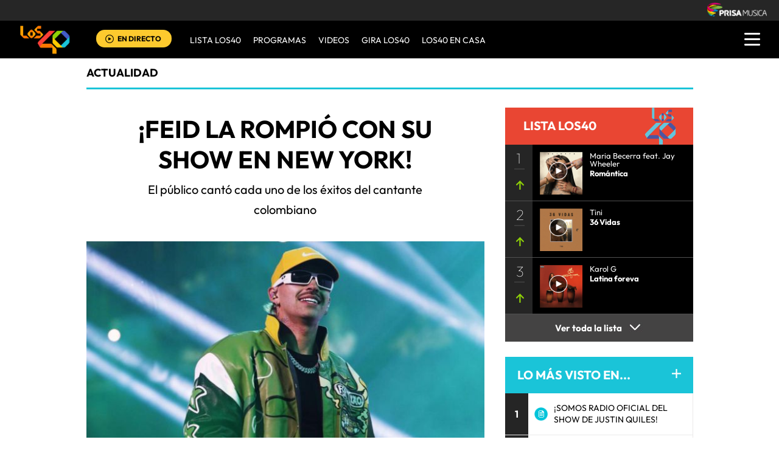

--- FILE ---
content_type: text/html; charset=UTF-8
request_url: https://los40.com.ar/los40/2023/06/09/actualidad/1686322323_542359.html
body_size: 13692
content:
<!DOCTYPE html>
<html lang="es">
<head>
<meta http-equiv="Content-Type" content="text/html; charset=utf-8" />
<meta http-equiv="X-UA-Compatible" content="IE=edge">
<meta name="viewport" content="width=device-width, initial-scale=1.0, maximum-scale=5.0" />
<title>¡Feid la rompió con su show en New York! | Actualidad | LOS40 ARGENTINA</title>
<meta name="lang" content="es" />
<meta name="author" content="LOS40 ARGENTINA" />
<meta name="publisher" content="LOS40 ARGENTINA" />
<meta name="date"  scheme="W3CDTF" content="2023-06-09T12:30:15-03:00" />
<meta property="article:modified_time" content="2023-06-09T12:30:15-03:00" />
<meta property="article:published_time" content="2023-06-09" />
<meta property="article:tag" content="FEID" />
<meta property="article:tag" content="Young Miko" />
<meta property="article:section" content="actualidad" />
<meta name="twitter:card" content="summary_large_image">
<meta name="twitter:site" content="@Los40ar">
<meta name="twitter:title" content="¡Feid la rompió con su show en New York!" />
<meta name="twitter:description" content="El público cantó cada uno de los éxitos del cantante colombiano" />
<meta name="twitter:image" content="https://los40ar00.epimg.net/los40/imagenes/2023/06/09/actualidad/1686322323_542359_1686322556_noticia_normal.jpg" />
<meta name="twitter:creator" content="@Los40ar" />
<meta property="og:locale" content="es_LA" />
<meta property="og:site_name" content="LOS40AR" />
<meta property="og:title" content="¡Feid la rompió con su show en New York!"/>
<meta property="og:type" content="article"/>
<meta property="og:description" content="El público cantó cada uno de los éxitos del cantante colombiano"/>
<meta property="og:updated_time" content="2023-06-09T12:30:15-03:00" />
<meta property="og:image" content="https://los40ar00.epimg.net/los40/imagenes/2023/06/09/actualidad/1686322323_542359_1686322556_noticia_normal.jpg"/>
<meta property="og:url" content="https://los40.com.ar/los40/2023/06/09/actualidad/1686322323_542359.html" />
<meta property="fb:admins" content="568592239,752075444,682624286,100005751333003,743212697,718525747" />
<meta property="fb:app_id" content="627014467375669"/>
<meta itemprop="image" content="https://los40ar00.epimg.net/los40/imagenes/2023/06/09/actualidad/1686322323_542359_1686322556_noticia_normal.jpg" />
<meta name="msApplication-ID" content="PrisaDigitalSL.Los40Principales"/>
<meta name="msApplication-PackageFamilyName" content="PrisaDigitalSL.Los40Principales_bbkyrw1m0rer8"/>
<link rel="amphtml"  href="https://los40.com.ar/los40/2023/06/09/actualidad/1686322323_542359.amp.html" />
<link rel="canonical" href="https://los40.com.ar/los40/2023/06/09/actualidad/1686322323_542359.html"/>
<script async defer data-pin-hover="true" src="//assets.pinterest.com/js/pinit.js"></script>
<meta name="news_keywords" content="FEID, Young Miko">
<!--ESTILOS_ESTRUCTURA PRINCIPAL contiene estilo de (header, seccion, footer)-->
<link rel="stylesheet" type="text/css" href="https://los40ar00.epimg.net/estilos/v3.x/v1.0/comunes_v3.css?id=20230223">
<link rel="stylesheet" type="text/css" href="https://los40ar00.epimg.net/estilos/v3.x/v1.0/cabecera_pie_v3.css?id=20230223">
<link rel="stylesheet" type="text/css" href="https://los40ar00.epimg.net/estilos/v3.x/v1.0/articulo.css">
<link rel="stylesheet" href="https://los40ar00.epimg.net/estilos/v3.x/v1.0/email.css">
<link rel="stylesheet" type="text/css" href="https://los40ar00.epimg.net/estilos/v3.x/v1.0/estilos_explorer.css">
<link rel="icon" href="https://los40ar00.epimg.net/favicon.png" type="image/png" />
<link rel="shortcut icon" href="https://los40ar00.epimg.net/favicon.png" type="image/png" />
<link rel="publisher" href="https://plus.google.com/106684624445613307177"/>
<script type="application/ld+json">
{"@context":"https:\/\/schema.org","@type":"newsArticle","headline":"\u00a1Feid la rompi\u00f3 con su show en New York!","alternativeHeadline":"El p\u00fablico cant\u00f3 cada uno de los \u00e9xitos del cantante colombiano","url":"https:\/\/los40.com.ar\/los40\/2023\/06\/09\/actualidad\/1686322323_542359.html","datePublished":"2023-06-09T11:52:03-03:00","dateModified":"2023-06-09T12:30:15-03:00","articleBody":"Luego de su gira por Sudam\u00e9rica, Centroam\u00e9rica y Espa\u00f1a, el cantante colombiano anunci\u00f3 haces unos meses que se preparaba para su gira por Estado Unidos. Su \u2018Ferxxo Nitro Jam Underground Tour\u2019 que lleva varios d\u00edas sobre los escenarios, esta vez lleg\u00f3 a la ciudad neoyorquina.\nComo resultado de tantos \u00e9xitos consecutivos, Feid revolucion\u00f3 al p\u00fablico estadounidense presentando un show \u00fanico en el \"The Theater at MSG\u201d, poni\u00e9ndolos a bailar y cantar todos los coros de cada verso de sus canciones. Demostrando que su esencia colombiana nuevamente conquista a sus fan\u00e1ticos en cada parte del mundo donde va.\nPara sorpresa de los seguidores presentes, Feid invit\u00f3 al escenario a Young Miko para cantar por primera vez juntos \"Classy 101\".\nEl artista reggaetonero demuestra ser uno de los m\u00e1ximos exponentes de la m\u00fasica en Am\u00e9rica Latina, pero tambi\u00e9n deja su huella imborrable en todo el mundo como fue el caso de Estados unidos.\n\u00a0","keywords":["FEID","Young Miko"],"mainEntityOfPage":{"@type":"WebPage","@id":"https:\/\/los40.com.ar\/los40\/2023\/06\/09\/actualidad\/1686322323_542359.html"},"publisher":{"@type":"Organization","name":"LOS40AR","url":"https:\/\/los40.com.ar","logo":{"@type":"ImageObject","url":"https:\/\/los40ar00.epimg.net\/iconos\/v1.x\/v1.0\/promos\/promo_og_los40.png","width":"200","height":"200"}},"author":[{"@type":"Person","name":"LOS40 Argentina","url":"https:\/\/los40.com.ar\/autor\/los_40_principales_argentina\/a\/"}],"contentLocation":[],"image":{"@type":"ImageObject","url":"https:\/\/los40ar00.epimg.net\/los40\/imagenes\/2023\/06\/09\/actualidad\/1686322323_542359_1686322556_noticia_normal.jpg","width":"640","height":"327"}}</script>
<script type="application/ld+json">
{"@context":"https:\/\/schema.org","@type":"BreadcrumbList","itemListElement":[{"@type":"ListItem","position":1,"item":{"@id":"https:\/\/los40.com.ar","name":"LOS40AR"}},{"@type":"ListItem","position":2,"item":{"@id":"https:\/\/los40.com.ar\/seccion\/actualidad\/","name":"Actualidad"}}]}</script>
<script>
  var ls_id_comentarios_noticia = '1686324532-de36ef021babcd913e3be8e44adb86de';
  var seccion  = 'actualidad';
  var portal   = 'los40';
</script>
<!-- Facebook Conversion Code for Visitas de páginas concretas - PRISA MUSICA WEBS MUSICALES 1 -->
<!--script language="javaScript" type="text/javascript">
(function() {
var _fbq = window._fbq || (window._fbq = []);
if (!_fbq.loaded) {
var fbds = document.createElement('script');
fbds.async = true;
fbds.src = '//connect.facebook.net/en_US/fbds.js';
var s = document.getElementsByTagName('script')[0];
s.parentNode.insertBefore(fbds, s);
_fbq.loaded = true;
}
})();
window._fbq = window._fbq || [];
window._fbq.push(['track', '6028214503800', {'value':'30.00','currency':'EUR'}]);
</script>
<noscript><img height="1" width="1" alt="" style="display:none" src="https://www.facebook.com/tr?ev=6028214503800&cd[value]=0.00&cd[currency]=EUR&noscript=1" /></noscript-->
<script src="https://los40ar00.epimg.net/js/v1.x/v1.0/encuestas.js"></script>
<script src="https://los40ar00.epimg.net/js/v2.x/v2.0/lib/jquery-latest.js"></script>
<script src="https://los40ar00.epimg.net/js/v2.x/v2.0/src/noticia.js"></script>
<script language="javaScript" type="text/javascript">
//<![CDATA[
        var url_cache = "https://los40ar00.epimg.net";
	var url_reproductor_epet = "/reproductores/playerLOS40.swf";
	var reproductorAudioPEP = "/reproductores/playerAudioPEP.swf";
	
	var UrlPublicidad = "https://pubads.g.doubleclick.net/gampad/ads?sz=640x480&iu=%2F7811748%2Flos40_web_ar%2Fplayer_video%2Fflash&ciu_szs=&impl=s&gdfp_req=1&env=vp&output=vast&correlator={random}&unviewed_position_start=1&description_url=[description_url]";
	var publicidad_HTML5 = true;
	var postroll_HTML5 = true;
	//var orden_busqueda_url_externa = ["muzu","youtube"];

	var listado_norm_tags = 'salomon_villada_hoyos_a,young_miko_a';
	var DFP_tags = ["salomon_villada_hoyos_a","young_miko_a"];
	var listado_id_tags = '170300,231741';

	var reg_ref_noticia = /http.?:\/\/[^\/]*\/[^\/]*\/\d+\/\d+\/\d+\/[^\/]*\/(.*?)\.html/i;
	var result_rrn = reg_ref_noticia.exec(document.location.href);
	if (result_rrn)
	{
		if (typeof(DFP_tags) != "undefined")
			DFP_tags.push(result_rrn[1]);
		else
			var DFP_tags = [result_rrn[1]];
	}

//]]>
</script>
<meta name="tagsData:ids" content="170300;231741">
<link rel="preconnect" href="//sdk.privacy-center.org">
<link rel="preconnect" href="//sdk-gcp.privacy-center.org">
<link rel="preload" as="script" href=https://cmp.prisa.com/dist/cmp.js >
<script type="text/javascript" src=https://cmp.prisa.com/dist/cmp.js></script>	
<style type="text/css">
#noticia_1686322323_542359{
display:none;
}
</style>
</head>
<body><script type="text/javascript">PEPuidEnv='CgEFCGl6m2upmAAKFJxPAg==';</script><div id="pxlhddncntrl" style="display:none"><script type="text/javascript" src="//ep00.epimg.net/js/prisa/user.js?i=8"></script><script type="text/javascript" src="//los40ar00.epimg.net/js/v2.x/v1.0/funciones_user.js"></script><script language="JavaScript" src="//los40ar00.epimg.net/js/comun/ot/s_code.js"></script><script language="Javascript" type="text/javascript" src="//los40ar00.epimg.net/js/comun/comun.js"></script><script src="https://ep00.epimg.net/js/comun/avisopcdidomi2.js"></script></div>
<!--inicio cabecera-->
<header id="cabecera_40_principales">
<script src="https://ak-ads-ns.prisasd.com/slot/cdial/slot.js"></script>
<div id="AdsCode" style="display:none">
<script type="text/javascript">
		var gtpadunit= 'actualidad';
		var gtpdivid= 'los40_gpt';
		var listadoKW = [];
		if (typeof(DFP_tags) != "undefined")
			listadoKW = DFP_tags;

		listadoKW.push('actualidad_a');
		var biT	 = '';
		var pbs_dimensiones = EPETBrowserDims();
		var ls_publi_tipo_acceso =  (dispositivoMovil) ? 'mob' : 'web';
		gtpadunit = 'los40_' + ls_publi_tipo_acceso + '_ar/actualidad';

		if (typeof(PBS) != "undefined")
		{
			if (pbs_dimensiones.ancho >= 980){
					var huecosPBS = {
						"inter":true,
						"skin":true,
						"ldb1":[[728, 90],[980, 90]],
						"ldb2":[[728, 90],[980, 90]],
						"mpu1":[[300, 250],[300, 300],[300, 600]],
						"mpu2":[[300, 250],[300, 300]],
						"mpu3":[[300, 250],[300, 300]],
						"boxd":{
							"box1":"ldb1",
							"box2":"ldb2"
						}
					};
					biT = '';
	    }else{
					var huecosPBS = {
							"minter":[320,480],
							"mldb1":[[320,50],[320,100]],
							"mldb2":[[320,50],[320,100]],							
					};
					biT= [{
							sel: "#cuerpo_noticia > p",
							min: 3,
							cls: 'publi_luto_horizontal estirar',
							pos: {
									mpu1: [1, [[300, 600],[300, 250]]],
									mpu2: [3, [300, 250]],
									mpu3: [6, [300, 250]],
									mpu4: [9, [300, 250]]
									}
							}];
			}
				var opciones_publicidad = {
				asy:false,
				adunit:gtpadunit,
				divid:gtpdivid,
				key:{l40key:listadoKW},
				ads:huecosPBS,
        'viT':{
					"sel":"#cuerpo_noticia>p",
					"c":{
						"ch":300,
						"el":3,
						"mb":"25px",
						"f": "1D",
						"fc":"fr_pbs_VAST"
						}
				}
			};
			if (biT != '') {
				opciones_publicidad.biT = biT;
			}

			PBS.setAds(opciones_publicidad);
		}
		else
			var PBS = {display:function(){}};
	</script>
</div>
<div class="envoltorio_publiestirar">
<div id='los40_gpt-INTER'>
<script type='text/javascript'>
			PBS.display('INTER');
		</script>
</div>
<div id='los40_gpt-SKIN'>
<script type='text/javascript'>
			PBS.display('SKIN');
		</script>
</div>
</div>
<script type="text/javascript">
	function marcadoEnlacesContenedorNav(nodo)
	{
		// En DESARROLLO no se hace nada
		//launchAjaxOMN("29", nodo.innerHTML , "event33");
	}
	</script>
<script type="text/javascript" src="https://los40ar00.epimg.net/los40/js/jquery/3.1.1/jquery.min.js"></script>
<script type="text/javascript" src="https://los40ar00.epimg.net/js/v2.x/v1.0/funcion_menu.js?id=2"></script>
<div class ="los40-logo-section-prisa" >
<img src="https://los40ar00.epimg.net/los40/iconos/v3.x/v1.0/logos/logo_cabecera_grupo_prisa.png" class="los40-logo-prisa-web">
</div>
<div class="los40-background-menu"></div>
<div class="los40-content-menu">
<a href="/" title="los40ar - Todos Los Éxitos" class="los40-logo"><img alt="LOS40 - Music Inspires Life" src="https://los40ar00.epimg.net/los40/iconos/v2.x/v1.0/logos/logo_40_principales_menu.png" class="los40-logo-menu"></a>
<div class="los40-live" id='escucharahoraon'>
<a onClick='iradirecto();' target='_blank' title="Escuchar radio en directo" href="https://player.los40.com.ar/" class="los40-icon-live"><img alt="Escuchar radio en directo" 
		src="https://los40ar00.epimg.net/los40/iconos/v3.x/v1.0/iconos/icono_play.svg" class="los40-live-button"></a>
<a onClick='iradirecto();' target='_blank' title="Escuchar radio en directo" href="https://player.los40.com.ar/" class="los40-listen-live">EN DIRECTO</a>
</div>
<nav class="los40-main-menu">
<div class="los40-content-main-menu" id="los40-radios-online">
<ul>
<li><a title="Ir a Lista Los40" href="/lista40/?o=VL40">Lista LOS40 </a></li>
<li class="los40-list-programs" id="los40-menu-program" data-status="hide"><a title="Ver Programas" id="los40-program-open" href="#">Programas</a></li>
<li><a title="Ir a Videos" href="/tag/c/0ef87f13db47a218cb898be3a18b1ea2">VIDEOS</a></li>
<li><a title="Ir a Giro LOS40" href="/tag/gira_40_principales/a/">GIRA LOS40</a></li>
<li><a title="Ir a los40 en casa" href="/agr/los40_en_casa/a/">LOS40 EN CASA</a></li>
</ul>
</div>
</nav>
<div class="los40-dropdown-menu">
<img alt="los40 AR menu" src="https://los40ar00.epimg.net//los40/iconos/v3.x/v1.0/iconos/icono_menu.png" class="los40-menu-burger">
<img alt="los40 AR menu" src="https://los40ar00.epimg.net//los40/iconos/v2.x/v1.0/iconos/Icono_Alertas.gif" class="los40-icon-alert" style="display:none;">
</div>
</div>
<div class="los40-content-program" style="display:none;">
<div class="los40-program-online" id="los40-program-online">
<ul id="los40-content-program">
<li>
<a href="/programa/lamanianadelos40/" title="La mañana de los40">
<img alt="La mañana de los40" src="https://los40ar00.epimg.net/iconos/v3.x/v1.0/podcast/promo/lamanana.png" class="los40-radio-logo"/>
<span class="los40-radio-name">La Mañana de LOS40</span>
</a>
</li>
<li>
<a href="/programa/arribalos40/" title="Arriba LOS40">
<img alt="Arriba LOS40" src="https://los40ar00.epimg.net/iconos/v3.x/v1.0/podcast/promo/arriba.png" class="los40-radio-logo"/>
<span class="los40-radio-name">Arriba LOS40</span>
</a>
</li>
<li>
<a href="/programa/latarde40/" title="latarde40">
<img alt="latarde40" src="https://los40ar00.epimg.net/iconos/v3.x/v1.0/podcast/promo/latarde40.png" class="los40-radio-logo"/>
<span class="los40-radio-name">La Tarde de LOS40</span>
</a>
</li>      
<li>
<a href="/programa/regresoprincipal/" title="regreso40">
<img alt="regreso40" src="https://los40ar00.epimg.net/iconos/v3.x/v1.0/podcast/promo/regreso40.png" class="los40-radio-logo"/>
<span class="los40-radio-name">Regreso LOS40</span>
</a>
</li>
<li>
<a href="/programa/nadaqueperder/" title="nadaqueperder">
<img alt="nadaqueperder" src="https://los40ar00.epimg.net/iconos/v3.x/v1.0/podcast/promo/nadaqueperder.png" class="los40-radio-logo"/>
<span class="los40-radio-name">Nada que perder</span>
</a>
</li>
<li>
<a href="/programa/40globalshow/" title="40globalshow">
<img alt="40globalshow" src="https://los40ar00.epimg.net/iconos/v3.x/v1.0/podcast/promo/40globalshow.png" class="los40-radio-logo"/>
<span class="los40-radio-name">LOS40 Global Show</span>
</a>
</li>
</ul>
<img alt="Radios Online" src="https://los40ar00.epimg.net/iconos/v3.x/v1.0/radios-online/promo/radio-close.png" class="los40-radio-close" id="los40-program-close"/>
</div>
</div>
<div class="los40-dropdown-menu-open">
<div class="los40-content-actions">
<img src="https://los40ar00.epimg.net//los40/iconos/v2.x/v1.0/iconos/icono_del_menu_cerrar.png" class="los40-menu-burger-close" style="display: none;">
<div class="contenido_botones_resgitro_ingreso" style="display: none;">
</div>
</div>
<div class="los40-content-alerts">
﻿
</div>
<div class="los40-search-menu">
<form name="formulario_busquedas" action="/buscador/" method="POST">
<input type="search" name="qt" value="Buscar" class="los40-search" autocomplete="off" onclick="javascript:this.value='';">
<span class="los40-content-lupa"><img src="https://los40ar00.epimg.net/los40/iconos/v2.x/v1.0/ico-lupa.png" class="los40-icon-lupa"></span>
<a href="javascript:void(0);" onclick="javascript:this.onclick=null; document.forms['formulario_busquedas'].submit();" class="buscar" title="Buscar"></a>
</form>
</div>
<li><a href="/lista40/?o=VL40">LISTA DE LOS40</a></li>
<li><a class="los40-program-button">PROGRAMAS <span class="los40-more">+</span> <span class="los40-less">-</span></a>
<ul class="los40-submenu-programs">
<li><a href="/programa/lamanianadelos40/">La mañana de los40</a></li>
<li><a href="/programa/arribalos40/">Arriba los40</a></li>
<li><a href="/programa/latarde40/">La tarde de LOS40</a></li>
<li><a href="/programa/regresoprincipal/">Regreso LOS40</a></li>
<li><a href="/programa/nadaqueperder/">Nada que perder</a></li>
<li><a href="/programa/wdmc/">World Dance Music</a></li>
<li><a href="/programa/40globalshow/">LOS40 Global Show</a></li>
</ul>
</li>
<li><a href="/tag/c/0ef87f13db47a218cb898be3a18b1ea2">VIDEOS</a></li>
<li><a href="/seccion/actualidad/">ACTUALIDAD</a></li>
<li><a href="/buscador/artistas">ARTISTAS</a></li>	
<li><a href="/seccion/musica/">MUSICA</a></li>
<li><a href="/seccion/tecnologia/">TECNOLOGÍA</a></li>
<li><a href="/seccion/cine/">CINE</a></li>
<li class="menu-follow"><a class="los40-siguenos">SÍGUENOS:</a></li>
<div class="los40-siguenos-redes">
<a href="https://www.facebook.com/los40argentina" rel="nofollow" target="_blank"><img src="https://los40ar00.epimg.net/los40/iconos/v2.x/v1.0/iconos/icono_face-01.svg" class="los40-siguenos-icon-redes"></a>
<a href="https://www.twitter.com/los40ar" rel="nofollow" target="_blank"><img src="https://los40ar00.epimg.net/los40/iconos/v2.x/v1.0/iconos/icono_twiitter-01-01.svg" class="los40-siguenos-icon-redes"></a>
<a href="https://www.youtube.com/user/los40arg" rel="nofollow" target="_blank"><img src="https://los40ar00.epimg.net/los40/iconos/v2.x/v1.0/iconos/icono_youtube-01-01.svg" class="los40-siguenos-icon-redes"></a>
<a href="https://www.instagram.com/los40ar/" rel="nofollow" target="_blank"><img src="https://los40ar00.epimg.net/los40/iconos/v2.x/v1.0/iconos/icono_instagram-01.svg" class="los40-siguenos-icon-redes"></a>
</div>
<div class="los40-today">
<li><a class="los40-today-button">HOY EN LOS 40<span class="los40-more">+</span> <span class="los40-less">-</span></a>
<ul class="los40-today-menu">
<ul class="nav">
<li><a href="/tag/juan_luis_londono/a/" title="Maluma">Maluma </a></li>
<li><a href="/tag/harry_edward_styles/a/" title="Harry Styles">Harry Styles </a></li>
<li><a href="/tag/rihanna/a/" title="Rihanna">Rihanna </a></li>
<li><a href="/tag/bangtan_boys/a/" title="BTS">BTS </a></li>
<li><a href="/tag/dua_lipa/a/" title="Dua Lipa">Dua Lipa </a></li>
<li><a href="/tag/louis_william_tomlinson/a/" title="Louis Tomlinson">Louis Tomlinson </a></li>
<li><a href="/tag/carolina_giraldo_navarro/a/" title="Karol G">Karol G </a></li>
<li><a href="/tag/cnco/a/" title="CNCO">CNCO </a></li>
</ul>
</ul>
</li>
</div>
<div class="los40-content-private-policy">
<li class="los40-private-policy-prisa">© PRISA RADIO</li>
<!--<a href="/estaticos/mapa-web/" class="los40-information">MAPA WEB</a>-->
<a href="/estaticos/aviso-legal/" rel="nofollow" class="los40-information">AVISO LEGAL</a>
<a href="https://seguro.los40.com.ar/privacidad.html" rel="nofollow" class="los40-information">POLÍTICA DE PRIVACIDAD</a>
<a href="https://www.prisa.com/es/pagina/politica-de-cookies/" rel="nofollow" class="los40-information">POLÍTICA DE COOKIES</a>
</div>
</div>
<!--inicio de publicidad 2-->
<div class="contenedor_de_pauta_a1">
<div class="centrar_publicidad_z1">
<div class="envoltorio_publi estirar">
<div id='los40_gpt-LDB1' class='publi_luto_vertical'>
<script type='text/javascript'>
			PBS.display('LDB1');
		</script>
</div>
<!--div id='los40_gpt-BOX1' class='publi_luto_vertical'>
<script type='text/javascript'>
			PBS.display('BOX1');
		</script>
</div-->
</div>
</div>
</div>
<!--fin inicio de publicidad 2-->
</header>
<!--fin  cabecera-->
<!--inicio de seccion principal -->
<section>
<main class="estirar">
<div id="noticia" class="cnt-article1" data-portal="los40" data-seccion="actualidad" data-subseccion="">
<div id="contenidoprincipal">
<article>
<div class="contenido_a1_submenu_40_z1">
<div class="submenu_40_principales_adelele">
<h2 class="titulo_submenu_40_principales">
<a class="programa" href="/seccion/actualidad/">
actualidad					</a>
</h2>
</div>
</div>
</article>
<!-- inicio de contenido -->
<div class="cnt-article contenido_principal_artiulo">
<div class="seccion_principal_derecha_entrada_video seccion_pricnipal_articulo_x_1">
<!--inicio control articulo-->
<!-- p class='seccion_superior'>Sección:/actualidad/</p-->
<!--== cambiado a posicion superior  por mmromero deben darnos maquetacion titulo ==-->
<article class="contenido_articulo_salida_video">
<h1  itemprop="headline" class="titulo_seccion_articulo_salida_video titulo_video_seccion_articulo titulo_superior">
¡Feid la rompió con su show en New York!
</h1>
<h2 itemprop="alternativeHeadline" class='entradilla_superior'>El público cantó cada uno de los éxitos del cantante colombiano</h2>
</article>
<div class="base_imagen_articulo_z1 h30">
<div class="centro">
<div class="foto figure">
<img src="//los40ar00.epimg.net/los40/imagenes/2023/06/09/actualidad/1686322323_542359_1686322556_noticia_normal.jpg" class="imagen_inicio_de_articulo_z1" width="640" height="327"  alt="¡Feid la rompió con su show en New York!">
</div>
</div>
</div>
<!--=== inicio rrss fecha autor ===-->
<div class="contenedorrrssautor">
<script>
var c_url = '';
var c_title = '';
var c_via = '';
if ( c_via == '' )
    c_via = 'los40argentina';

if ( c_title == '' )
    c_title = (document.getElementsByTagName('title'))?
        encodeURIComponent(document.getElementsByTagName('title')[0].innerHTML.split('|')[0]) :
        '';
if ( c_url == '' ) {
    c_url = location.href;
    c_url = c_url.replace(/.html.*$/gi, ".html");
    c_url = c_url.replace(/\/album-\d+\//gi, "/album/");
    c_url = c_url.replace(/\/m\//gi, "/");
}

var params = {
    url : c_url,
    text : c_title,
    via : c_via
    };
var media = '';
var metas = document.getElementsByTagName('meta');
for (i=0; i<metas.length; i++) {
    if (metas[i].getAttribute("property") == "og:image") {
        media = metas[i].getAttribute("content");
    }
}


</script>
<div class="base_redes_sociales_fotogaleria">
<div class="redes_sociales_zz2 redes_seccion_articulo redes_sociales_articulo_responsive" id="redes_sociales_version_foto_ampliada" >
<div class="btn btn-facebook pull-left" title="Recomendar en Facebook">
<a class="btn-share facebook" href="javascript:void(0);" title="Compartir en facebook" data-ssnn="facebook">
<img src="//los40ar00.epimg.net/los40/iconos/v2.x/v1.0/iconos/redes_sociales-01.svg" class="redes_sociales_zw1 red_social_facebook" id="superior_fb">
</a>
</div>
<div class="btn btn-twitter pull-left action" title="Twittear" id="superior_twit">
<a class="btn-share twitter" href="javascript:void(0);" title="Compartir en twitter" data-ssnn="twitter">
<img src="//los40ar00.epimg.net/los40/iconos/v2.x/v1.0/iconos/redes_sociales-02.svg" class="redes_sociales_zw1">
</a>
</div>
<div id="contanier_compartir_correo" style="display: none" class='compartir_correo'>
<a id="enviar-correo" href="javascript:void(0);" class="btn-share boton email" title="Enviar noticia por correo electr&oacute;nico">
<img  src="//los40ar00.epimg.net/los40/iconos/v2.x/v1.0/iconos/redes_sociales-03.svg" class="redes_sociales_zw1">
</a>
</div>
<div id="contanier_compartir_whatsapp" style="display: none" class='compartir_whatsapp'>
<a id="bomn_whatsapp" href="javascript:void(0);" onclick="document.location.href='whatsapp://send?text='+c_title+' '+c_url+'%3Fssm%3Dwhatsapp';" class="btn-share whatsapp" title="Enviar por Whatsapp">
<img src="//los40ar00.epimg.net/los40/iconos/v2.x/v1.0/iconos/redes_sociales-04.svg" class="redes_sociales_zw1" alt="redes_sociales_zw1">
</a>
</div>
<script>
			var nickname = '';
			
			if(dispositivoMovil){
				Array.from(document.getElementsByClassName("compartir_whatsapp")).forEach(
					function(element, index, array) {
						element.style.display = "block";
					}
				);
			} else {
				Array.from(document.getElementsByClassName("compartir_correo")).forEach(
					function(element, index, array) {
						element.style.display = "block";
					}
				);
			}
		</script>
<div class="contenido_redes_desplegable_zw2 alinear_derecha_articulo">
<div class="menu_iconos_redes_sociales_desplagable_z2">
<!--<div class="btn btn-gplus pull-left action" id="superior_gp">
<a class="btn-share google" href="javascript:void(0);" title="Compartir en Google+" data-ssnn="googleplus">
<img src="//los40ar00.epimg.net/los40/iconos/v2.x/v1.0/iconos/icono_redes_x1-02.png" class="redes_sociales_zw1 redes_desplagable_z1 redes_desplegar" id="redes_sociales_deplegar">
</a>
</div> -->
<div class="btn btn-pinterest pull-left" id="superior_pinterest">
<a class="btn-share pinterest" href="javascript:void(0);" title="Compartir en Pinterest" data-ssnn="pinterest">
<img src="//los40ar00.epimg.net/los40/iconos/v2.x/v1.0/iconos/icono_redes_x1-03.png" class="redes_sociales_zw1 redes_desplagable_z1 redes_desplegar" id="redes_sociales_deplegar">
</a>
</div>
<div class="btn btn-tumblr pull-left" id="superior_tumblr">
<a class="btn-share tumblr" href="javascript:void(0);" title="Compartir en Tumblr" data-ssnn="tumblr">
<img src="//los40ar00.epimg.net/los40/iconos/v2.x/v1.0/iconos/icono_redes_x1-01.png" class="redes_sociales_zw1 redes_desplagable_z1 redes_desplegar" id="redes_sociales_deplegar">
</a>
</div>
</div>
<img src="//los40ar00.epimg.net/los40/iconos/v2.x/v1.0/iconos/redes_sociales-05.svg" class="redes_sociales_zw2 icono_red_social_articulo_x1" id="rrss_bar">
</div>
<div class="cont_email" id="cont_email" style="display: none;"><div class="contenido_email_z1" style="display: block;"></div></div>
</div>
</div>
<!-- compartir twitter -->
<div class="contenedor_capa_flotante_twitter" id="id_contenedor_capa_flotante_twitter" style="display:none">
<div class="flotante_twitter">
<div class="btn btn-twitter pull-left action" onclick="Twitter_select();" title="Twittear" id="superior_twit_2">
<a class="btn-share twitter" href="javascript:void(0);" title="Compartir en twitter" data-ssnn="twitter_2">
<img src="//los40ar00.epimg.net/los40/iconos/v2.x/v1.0/iconos/redes_sociales-02.svg" class="redes_sociales_zw1">
</a>
</div>
</div>
</div>
<article>
<div class="contenido_autor_entrada_video_z2 base_comentario">
<div class="contenido_autor_entrada_video_z2"><div class="imagen_autor_entrada_video_z2"><a href="/autor/los_40_principales_argentina/a/" title="Ver todas sus noticias en LOS 40"><img class="icono_imagen_autor_entrada_video_z3" src="//los40ar00.epimg.net/los40/iconos/v2.x/v1.0/iconos/vineta-foto-autor.png" width="74" height="74" alt="Avatar"></a></div><div class="detalles_autor_entrada_video_z2"><h2 class="subtitulos_comentarios_entrada_video"><a href="/autor/los_40_principales_argentina/a/" title="Ver todas sus noticias en LOS 40">LOS40 Argentina</a></h2></div></div>									<div class="detalles_autor_entrada_video_z2 fecha_comentario_z2">
<p class="texto_parrafo_comentario_entrada_video texto_fecha_comentario">
<a href="/tag/fecha/20230609/"
class="actualizado fecha" title="Ver todas las noticias de esta fecha">
09/06/2023 - 12:30												<abbr title="ART">ART</abbr>
</a>
</p>
</div>
</div>
</div>
<!--=== fin rrss fecha autor ===-->
<div class="contenido_articulo_seccion_articulo">
<article class="parrafo_de_articulos_z2 parrafo_numero_uno">
<div id="cuerpo_noticia" data-1686322323_542359='yes'>
<p>Luego de su gira por Sudamérica, Centroamérica y España, el cantante colombiano anunció haces unos meses que se preparaba para su gira por Estado Unidos. Su ‘<em>Ferxxo Nitro Jam Underground Tour’</em> que lleva varios días sobre los escenarios, esta vez llegó a la ciudad neoyorquina.</p>
<p>Como resultado de tantos éxitos consecutivos, Feid revolucionó al público estadounidense presentando un show único en el "<em>The Theater at MSG</em>”, poniéndolos a bailar y cantar todos los coros de cada verso de sus canciones. Demostrando que su esencia colombiana nuevamente conquista a sus fanáticos en cada parte del mundo donde va.</p>
<p>Para sorpresa de los seguidores presentes, Feid invitó al escenario a Young Miko para cantar por primera vez juntos <em>"Classy 101"</em>.</p>
<div id="sumario_1|html" class="centro contenedor_html">
<a name="sumario_1"></a>
<blockquote class="instagram-media" data-instgrm-captioned="" data-instgrm-permalink="https://www.instagram.com/reel/CtRcl7NRkG-/?utm_source=ig_embed&amp;utm_campaign=loading" data-instgrm-version="14" style="background: #FFF; border: 0; border-radius: 3px; box-shadow: 0 0 1px 0 rgba(0,0,0,0.5),0 1px 10px 0 rgba(0,0,0,0.15); margin: 1px; max-width: 540px; min-width: 326px; padding: 0; width: calc(100% - 2px);">
<div style="padding: 16px;">
<div style="display: flex; flex-direction: row; align-items: center;">
<div style="background-color: #f4f4f4; border-radius: 50%; flex-grow: 0; height: 40px; margin-right: 14px; width: 40px;"></div>
<div style="display: flex; flex-direction: column; flex-grow: 1; justify-content: center;">
<div style="background-color: #f4f4f4; border-radius: 4px; flex-grow: 0; height: 14px; margin-bottom: 6px; width: 100px;"></div>
<div style="background-color: #f4f4f4; border-radius: 4px; flex-grow: 0; height: 14px; width: 60px;"></div>
</div>
</div>
<div style="padding: 19% 0;"></div>
<div style="display: block; height: 50px; margin: 0 auto 12px; width: 50px;"></div>
<div style="padding-top: 8px;">
<div style="color: #3897f0; font-family: Arial,sans-serif; font-size: 14px; font-style: normal; font-weight: 550; line-height: 18px;">Ver esta publicación en Instagram</div>
</div>
<p style="color: #c9c8cd; font-family: Arial,sans-serif; font-size: 14px; line-height: 17px; margin-bottom: 0; margin-top: 8px; overflow: hidden; padding: 8px 0 7px; text-align: center; text-overflow: ellipsis; white-space: nowrap;"><a href="https://www.instagram.com/reel/CtRcl7NRkG-/?utm_source=ig_embed&amp;utm_campaign=loading" style="color: #c9c8cd; font-family: Arial,sans-serif; font-size: 14px; font-style: normal; font-weight: normal; line-height: 17px; text-decoration: none;" target="_blank">Una publicación compartida por LOS40 Argentina (@los40ar)</a></p>
</div>
</blockquote>
<script async="" src="//www.instagram.com/embed.js" type="text/javascript"></script>
</div>
<p>El artista reggaetonero demuestra ser uno de los máximos exponentes de la música en América Latina, pero también deja su huella imborrable en todo el mundo como fue el caso de Estados unidos.</p>
<p>&nbsp;</p>
</div>
</article>
</div>
</article>
<article>
<div class="contenido_comentarios_entda_video">
<div class="contenido_textos_comentarios">
<h4 class="titulo_comentarios_entrada_video">MÁS SOBRE:</h4>
<article class="texto_parrafo_entrada_video">					
<div class="tag_alto_limitado" >    		
<a href="/tag/salomon_villada_hoyos/a/" class="tags" title="Ver m&aacute;s noticias de [FEID]">FEID</a>&nbsp; &#8226;  &nbsp; 
<a href="/tag/young_miko/a/" class="tags" title="Ver m&aacute;s noticias de [Young Miko]">Young Miko</a>&nbsp; &#8226;  &nbsp; 
</div>
</article>
</div>
<img src="//los40ar00.epimg.net/los40/iconos/v2.x/v1.0/iconos/icono_desplegar_articulo.jpg" class="imagen_icono_desplegar_articulo_3">
<img src="//los40ar00.epimg.net/los40/iconos/v2.x/v1.0/iconos/icono_desplegar_articulo_2.jpg" class="imagen_icono_desplegar_articulo_4">
</div>
</article>
<div id="xanalytic_1686322323" style="height:2px"></div>
<hr class="divisor_texto_articulo_salida_video_2 separador_comentario_articulo">
<div class="btn-comentarios base_boton_comentarios" id="comentario_facebook">
<img src="//los40ar00.epimg.net/los40/iconos/v2.x/v1.0/iconos/flecha_comentarios_multiples.png" class="icono_desplegar_comentarios_2">
<p class="parrafo_comentarios">
<span class="fb-comments-count" data-href="https://los40.com.ar/los40/2023/06/09/actualidad/1686322323_542359.html"></span> Comentarios
</p>
<img src="//los40ar00.epimg.net/los40/iconos/v2.x/v1.0/iconos/flecha_desplagble_comentarios_2.png" class="icono_desplegar_comentarios">
</div>
<div class="comentarios" id="comentario_contador_facebook" >
<div id="fb-root"></div>
<script>(function(d, s, id) {
  var js, fjs = d.getElementsByTagName(s)[0];
  if (d.getElementById(id)) return;
  js = d.createElement(s); js.id = id;
  js.src = "//connect.facebook.net/es_ES/all.js#xfbml=1&appId=718753334810115";
  fjs.parentNode.insertBefore(js, fjs);
}(document, 'script', 'facebook-jssdk'));</script>
<div class="fb-comments" data-href="https://los40.com.ar/los40/2023/06/09/actualidad/1686322323_542359.html" data-width="640" data-numposts="5" data-colorscheme="light"></div>
</div>
</div>
<div class="h30">
</div>
<aside>
<div class="columna_secundaria_de_pauta_intro_video columna_publicidad_secundaria_z1">
<div class="contenido_pauta_fotogaleria_z3">
<center>
<div id='los40_gpt-MPU1' class='publi_luto_horizontal'>
<script type='text/javascript'>
					PBS.display('MPU1');
				</script>
</div>
</center>
</div>
<div class="contenido_principal_de_lista_40_x1">
<script>
	var vdclip = Array();	
	function despliegaVideoClip(id) {
      verVideoEnTelon(vdclip[id], vdclip[id].tagsNombreNormalizado, vdclip[id].titulo, vdclip[id].entradilla);
    }
</script>
<div class="contenedor_principal_de_lista_40_x1">
<div class="contenido_lista_40_columna_secundaria_x1">
<h2 class="titulo_lista_40_columna_secundaria">LISTA LOS40</h2>
<img src="//los40ar00.epimg.net/los40/iconos/v2.x/v1.0/iconos/logo_lista_40_x1.png" class="imagen_logo_lista_40_columna_secundaria">
</div>				
<div class="contenedor_de_lista_de_reproduccion">
<div class="contenido_indicador_de_posicion_x1">
<h6 class="numero_de_posicion_lista_40">					
1					
</h6>
<hr class="divisor_lista_40_posicion">					
<img src="//los40ar00.epimg.net/los40/iconos/v2.x/v1.0/iconos/flecha2_posicion_lista_40.png" class="icono_flecha_indicador_posicion">
</div>
<div class="contenido_lista_y_detalle_x1">				  
<a class="sin_audio" title="ver Lista40" href="/lista40/?o=VL40">
<img alt="Carátula de: Quimera" class="imagen_album_lista_reproduccion" title="Quimera" src="https://recursosweb.prisaradio.com/fotos/dest/010006411221.jpg" onError="javascript:this.src='/los40/iconos/v1.x/v1.0/varios/no_caratula_p.jpg'">
<img src="//los40ar00.epimg.net/los40/iconos/v2.x/v1.0/iconos/icono_play_lo_mas_visto.png" class="icono_play_detalle_x2 player_lista_40">
</a>							
<article class="seccion_detalles_de_album">					
<a class="sin_audio" title="ver Lista40" href="/lista40/?o=VL40">
<h2 class="titular_album">Maria Becerra feat. Jay Wheeler</h2>
<p class="detalle_album_reproduccion">Romántica</p>
</a>
</article>
</div>
</div>	
<div class="contenedor_de_lista_de_reproduccion">
<div class="contenido_indicador_de_posicion_x1">
<h6 class="numero_de_posicion_lista_40">					
2					
</h6>
<hr class="divisor_lista_40_posicion">					
<img src="//los40ar00.epimg.net/los40/iconos/v2.x/v1.0/iconos/flecha2_posicion_lista_40.png" class="icono_flecha_indicador_posicion">
</div>
<div class="contenido_lista_y_detalle_x1">				  
<a class="sin_audio" title="ver Lista40" href="/lista40/?o=VL40">
<img alt="Carátula de: 36 Vidas" class="imagen_album_lista_reproduccion" title="36 Vidas" src="https://recursosweb.prisaradio.com/fotos/dest/490006418596.jpg" onError="javascript:this.src='/los40/iconos/v1.x/v1.0/varios/no_caratula_p.jpg'">
<img src="//los40ar00.epimg.net/los40/iconos/v2.x/v1.0/iconos/icono_play_lo_mas_visto.png" class="icono_play_detalle_x2 player_lista_40">
</a>							
<article class="seccion_detalles_de_album">					
<a class="sin_audio" title="ver Lista40" href="/lista40/?o=VL40">
<h2 class="titular_album">Tini</h2>
<p class="detalle_album_reproduccion">36 Vidas</p>
</a>
</article>
</div>
</div>	
<script type="text/javascript" language="Javascript">
			//<![CDATA[
			vdclip[3] = Object();
			vdclip[3].id = '';
			vdclip[3].id_referencia = '';
			vdclip[3].urlNoticia = '';
			vdclip[3].tipo = 'externo';
			vdclip[3].urls = Array();
						vdclip[3].urls.push('https://www.youtube.com/watch?v=BgMU9Vuj17Y');
									vdclip[3].anchoPlayer = 600;
			vdclip[3].altoPlayer = 350;
			vdclip[3].poster = url_cache + '';
			vdclip[3].titulo = 'Karol G - Latina foreva [2025]';
			vdclip[3].publiActiva = true;
			vdclip[3].keywords = 'los40,videoclips,lista40';
			vdclip[3].tagsIds = '';
			vdclip[3].tagsNombreNormalizado = '';
			vdclip[3].player = '0';
			vdclip[3].entradilla = 'Posición 3 de la Lista 40. La posición más alta que ha tenido es la 3. Lleva 2 semanas en lista. ';
			//]]>;
			</script>
<div style="display: none" class="cont_video">
<div id="contenedor_vdclip_3" class="media"> </div>
</div>
<div class="contenedor_de_lista_de_reproduccion">
<div class="contenido_indicador_de_posicion_x1">
<h6 class="numero_de_posicion_lista_40">					
3					
</h6>
<hr class="divisor_lista_40_posicion">					
<img src="//los40ar00.epimg.net/los40/iconos/v2.x/v1.0/iconos/flecha2_posicion_lista_40.png" class="icono_flecha_indicador_posicion">
</div>
<div class="contenido_lista_y_detalle_x1">				  
<!-- <a class="audio" title="ver vídeo" href="javascript:void(0);" onclick="despliegaVideoClip('3')"></a>-->
<a class="audio" title="ver vídeo" href="javascript:void(0);" onclick="window.location='/lista40';"></a>
<!--<a title="ver vídeo" href="javascript:void(0);" onclick="despliegaVideoClip('3')">-->
<a title="ver vídeo" href="javascript:void(0);" onclick="window.location='/lista40';">
<img alt="Carátula de: Tropicoqueta" class="imagen_album_lista_reproduccion" title="Tropicoqueta" src="https://recursosweb.prisaradio.com/fotos/dest/010006353372.jpg" onError="javascript:this.src='/los40/iconos/v1.x/v1.0/varios/no_caratula_p.jpg'">
<img src="//los40ar00.epimg.net/los40/iconos/v2.x/v1.0/iconos/icono_play_lo_mas_visto.png" class="icono_play_detalle_x2 player_lista_40">
</a>
<article class="seccion_detalles_de_album">					
<!--<a title="ver vídeo" href="javascript:void(0);" onclick="despliegaVideoClip('3')">-->
<a title="ver vídeo" href="javascript:void(0);"  onclick="window.location='/lista40';">
<h2 class="titular_album">Karol G</h2>
<p class="detalle_album_reproduccion">Latina foreva</p>
</a>
</article>
</div>
</div>	
<div class="boton_contenedor_ver_toda_la_lista">
<p class="ver_toda_la_lista_x1">Ver toda la lista</p>
<a href="/lista40/"><img src="//los40ar00.epimg.net/los40/iconos/v2.x/v1.0/iconos/desplegable_ver_toda_la_lista.jpg" class="icono_desplegarble_ver_lista"></a>
</div>			
</div>		</div>
<div class="contenido_pauta_fotogaleria_z3">
<center>
<div id='los40_gpt-MPU2' class='publi_luto_horizontal'>
<script type='text/javascript'>
					PBS.display('MPU2');
				</script>
</div>			
</center>
</div>
<div class="contendor_principal_seccion_lo_mas_visto">
<article>
<script type="text/javascript">

function salta_a_lo_mas_visto()
{	
		document.location = "https://los40.com.ar/lomasvisto/";
}

function lmv_cambia_pestana(idpestana)
{
	//Por defecto activo las vistas desde cualquier sitio
	switch (idpestana)
	{
		case "lmv_los40" :
			document.getElementById('lmv_todo').style.display = "block";
			document.getElementById('lmv_twitter').style.display = "none";
			document.getElementById('li_lmv_los40').className = "activo";
			document.getElementById('li_lmv_twitter').className = "";
			document.getElementById('lmv_subpestanas').style.display = "block";
			lmv_cambia_subpestana("lmv_todo");
		break;

	}
}


</script>
<div class="contendor_principal_seccion_lo_mas_visto">
<article>
<div class="cintilla_titulo_lo_mas_visto">
<p class="titulo_seccion_lo_mas_visto" style="padding: 15px 20px;">LO MÁS VISTO EN...</p>
<a class="vermas" title="Ver listado completo">
<img src="//los40ar00.epimg.net/los40/iconos/v2.x/v1.0/iconos/icono_seccion_lo_mas_visto.png" class="icono_imagen_lo_mas_visto_ x1"/>
</a>
</div>
<div class="contenido" id="lmv_todo"  >
<div class="contenido_general_de_lista40_lo_mas_visto"> <div class="contendor_lista_1_x1"> <div class="contenido_numero_lista"> <p class="indicador_numero_lista_lo mas_visto">1</p> </div> <div class="indicador_parrafo_lista_lo_mas_visto"> <img src="//los40ar00.epimg.net/los40/iconos/v2.x/v1.0/iconos/icono_texto_lomas_visto.png" class="icono_detalles_lo_mas_vito"> <p class="parrafo_lista_lo_mas_visto"><a href="https://los40.com.ar/los40/2022/06/28/radio/1656427455_987470.html" title="Ver Noticia">¡SOMOS RADIO OFICIAL DEL SHOW DE JUSTIN QUILES!</a></p> </div> </div> </div>
<div class="contenido_general_de_lista40_lo_mas_visto"> <div class="contendor_lista_1_x1"> <div class="contenido_numero_lista"> <p class="indicador_numero_lista_lo mas_visto">2</p> </div> <div class="indicador_parrafo_lista_lo_mas_visto"> <img src="//los40ar00.epimg.net/los40/iconos/v2.x/v1.0/iconos/icono_texto_lomas_visto.png" class="icono_detalles_lo_mas_vito"> <p class="parrafo_lista_lo_mas_visto"><a href="https://los40.com.ar/los40/2016/07/04/musica/1467655698_811943.html" title="Ver Noticia">Los hijos de Chris Martin cantaron junto a Coldplay</a></p> </div> </div> </div>
<div class="contenido_general_de_lista40_lo_mas_visto"> <div class="contendor_lista_1_x1"> <div class="contenido_numero_lista"> <p class="indicador_numero_lista_lo mas_visto">3</p> </div> <div class="indicador_parrafo_lista_lo_mas_visto"> <img src="//los40ar00.epimg.net/los40/iconos/v2.x/v1.0/iconos/icono_texto_lomas_visto.png" class="icono_detalles_lo_mas_vito"> <p class="parrafo_lista_lo_mas_visto"><a href="https://los40.com.ar/los40/2024/02/08/actualidad/1707402188_791322.html" title="Ver Noticia">MORAT REGRESA A BUENOS AIRES CON SU TOUR INTERNACIONAL
“MORAT: GIRA LOS ESTADIOS. ANTES DE QUE AMANEZCA”</a></p> </div> </div> </div>
<div class="contenido_general_de_lista40_lo_mas_visto"> <div class="contendor_lista_1_x1"> <div class="contenido_numero_lista"> <p class="indicador_numero_lista_lo mas_visto">4</p> </div> <div class="indicador_parrafo_lista_lo_mas_visto"> <img src="//los40ar00.epimg.net/los40/iconos/v2.x/v1.0/iconos/icono_foto_lomas_visto.png" class="icono_detalles_lo_mas_vito"> <p class="parrafo_lista_lo_mas_visto"><a href="https://los40.com.ar/los40/2016/09/26/album/1474922234_823878.html" title="Fotogalería">Los besos más famosos del Cine</a></p> </div> </div> </div>
<div class="contenido_general_de_lista40_lo_mas_visto"> <div class="contendor_lista_1_x1"> <div class="contenido_numero_lista"> <p class="indicador_numero_lista_lo mas_visto">5</p> </div> <div class="indicador_parrafo_lista_lo_mas_visto"> <img src="//los40ar00.epimg.net/los40/iconos/v2.x/v1.0/iconos/icono_texto_lomas_visto.png" class="icono_detalles_lo_mas_vito"> <p class="parrafo_lista_lo_mas_visto"><a href="https://los40.com.ar/los40/2008/06/02/actualidad/1212395580_606936.html" title="Ver Noticia">Amy Winehouse dió un show borracha</a></p> </div> </div> </div>
<div class="contenido_general_de_lista40_lo_mas_visto"> <div class="contendor_lista_1_x1"> <div class="contenido_numero_lista"> <p class="indicador_numero_lista_lo mas_visto">6</p> </div> <div class="indicador_parrafo_lista_lo_mas_visto"> <img src="//los40ar00.epimg.net/los40/iconos/v2.x/v1.0/iconos/icono_texto_lomas_visto.png" class="icono_detalles_lo_mas_vito"> <p class="parrafo_lista_lo_mas_visto"><a href="https://los40.com.ar/los40/2016/02/10/actualidad/1455125741_219458.html" title="Ver Noticia">¿Qué significa y de dónde proviene el insulto con el dedo del medio?</a></p> </div> </div> </div>
<div class="contenido_general_de_lista40_lo_mas_visto"> <div class="contendor_lista_1_x1"> <div class="contenido_numero_lista"> <p class="indicador_numero_lista_lo mas_visto">7</p> </div> <div class="indicador_parrafo_lista_lo_mas_visto"> <img src="//los40ar00.epimg.net/los40/iconos/v2.x/v1.0/iconos/icono_audio_lomas_visto.png" class="icono_detalles_lo_mas_vito"> <p class="parrafo_lista_lo_mas_visto"><a href="https://los40.com.ar/los40/2021/10/01/radio/1633119828_126049.html" title="Ver Noticia">MYA EN LOS40 EN VIVO: Show íntimo y entrevista exclusiva</a></p> </div> </div> </div>
<div class="contenido_general_de_lista40_lo_mas_visto"> <div class="contendor_lista_1_x1"> <div class="contenido_numero_lista"> <p class="indicador_numero_lista_lo mas_visto">8</p> </div> <div class="indicador_parrafo_lista_lo_mas_visto"> <img src="//los40ar00.epimg.net/los40/iconos/v2.x/v1.0/iconos/icono_texto_lomas_visto.png" class="icono_detalles_lo_mas_vito"> <p class="parrafo_lista_lo_mas_visto"><a href="https://los40.com.ar/los40/2022/11/09/actualidad/1668020962_626323.html" title="Ver Noticia">¿Vuelven las plásticas? Todo lo que sabemos de Chicas Pesadas 2</a></p> </div> </div> </div>
<div class="contenido_general_de_lista40_lo_mas_visto"> <div class="contendor_lista_1_x1"> <div class="contenido_numero_lista"> <p class="indicador_numero_lista_lo mas_visto">9</p> </div> <div class="indicador_parrafo_lista_lo_mas_visto"> <img src="//los40ar00.epimg.net/los40/iconos/v2.x/v1.0/iconos/icono_texto_lomas_visto.png" class="icono_detalles_lo_mas_vito"> <p class="parrafo_lista_lo_mas_visto"><a href="https://los40.com.ar/los40/2018/11/12/actualidad/1542032662_937379.html" title="Ver Noticia">Estos son los signos que no se soportan</a></p> </div> </div> </div>
<div class="contenido_general_de_lista40_lo_mas_visto"> <div class="contendor_lista_1_x1"> <div class="contenido_numero_lista"> <p class="indicador_numero_lista_lo mas_visto">10</p> </div> <div class="indicador_parrafo_lista_lo_mas_visto"> <img src="//los40ar00.epimg.net/los40/iconos/v2.x/v1.0/iconos/icono_texto_lomas_visto.png" class="icono_detalles_lo_mas_vito"> <p class="parrafo_lista_lo_mas_visto"><a href="https://los40.com.ar/los40/2016/06/27/actualidad/1467047154_041026.html" title="Ver Noticia">Según la Ciencia, esta chica es la modelo perfecta</a></p> </div> </div> </div>
</div>
</article>
</div>
</article>
</div>
</div>
</aside>
<section>
<!--publicidad intermedia-->
<!--fin publicidad intermedia-->
</section>
</div>
</div>
<div  id="contenidosecundario" class="cnt-article contenido_principal_artiulo">
</div>
<center>
<div class="contenedor_publi">
<div class="envoltorio_publi estirar">
<div id='los40_gpt-LDB2' class='publi_luto_vertical'>
<script type='text/javascript'>
			PBS.display('LDB2');
		</script>
</div>
<!-- <div id='los40_gpt-BOX2' class='publi_luto_vertical'>
<script type='text/javascript'>

			PBS.display('BOX2');
		</script>
</div> -->
</div>
</div>
</center>
<!--fin de contenido -->
</div>
</main>
</section>
<!--fin de seccion principal-->
<!-- inicio de pie de pagina-->
<!--scripts menu-->
<script type="text/javascript" src="https://los40ar00.epimg.net/js/v2.x/v1.0/funcion_comunes.js"></script>
<script type="text/javascript" src="https://los40ar00.epimg.net/js/v2.x/v1.0/funcion_articulo.js"></script>
</body>
</html>


--- FILE ---
content_type: image/svg+xml
request_url: https://los40ar00.epimg.net/los40/iconos/v2.x/v1.0/iconos/redes_sociales-03.svg
body_size: 318
content:
<?xml version="1.0" encoding="utf-8"?>
<!-- Generator: Adobe Illustrator 21.1.0, SVG Export Plug-In . SVG Version: 6.00 Build 0)  -->
<svg version="1.1" id="Capa_1" xmlns="http://www.w3.org/2000/svg" xmlns:xlink="http://www.w3.org/1999/xlink" x="0px" y="0px"
	 width="44px" height="44px" viewBox="0 0 44 44" style="enable-background:new 0 0 44 44;" xml:space="preserve">
<style type="text/css">
	.st0{fill:#00BABB;}
	.st1{fill:#FFFFFF;}
</style>
<title>redes_sociales</title>
<g>
	<g>
		<circle class="st0" cx="22" cy="22" r="22"/>
	</g>
	<g>
		<path class="st1" d="M10.9,28.2c0,1,0.8,1.8,1.8,1.8h18.5c1,0,1.9-0.8,1.9-1.8V15.8c0-1-0.8-1.8-1.9-1.8H12.8
			c-1,0-1.8,0.8-1.8,1.8V28.2z M17.7,22l-4.2-4.3c-0.4-0.4-0.4-0.9,0-1.3c0.4-0.4,0.9-0.4,1.3,0l6.8,6.8c0.3,0.3,0.7,0.3,1,0
			l6.8-6.8c0.4-0.4,0.9-0.4,1.3,0c0.3,0.4,0.3,0.9,0,1.3L26.3,22l4.2,4.2c0.3,0.4,0.3,0.9,0,1.3c-0.4,0.4-0.9,0.4-1.3,0L25,23.3
			c0,0-1.3,1.3-1.6,1.6c-0.4,0.4-0.9,0.6-1.5,0.6c-0.6,0-1.1-0.2-1.5-0.6c-0.2-0.2-1.6-1.6-1.6-1.6l-4.2,4.2c-0.3,0.4-0.9,0.4-1.3,0
			c-0.4-0.4-0.4-0.9,0-1.3L17.7,22z"/>
	</g>
</g>
</svg>


--- FILE ---
content_type: image/svg+xml
request_url: https://los40ar00.epimg.net/los40/iconos/v2.x/v1.0/iconos/redes_sociales-02.svg
body_size: 62
content:
<?xml version="1.0" encoding="utf-8"?>
<!-- Generator: Adobe Illustrator 21.1.0, SVG Export Plug-In . SVG Version: 6.00 Build 0)  -->
<svg version="1.1" id="Capa_1" xmlns="http://www.w3.org/2000/svg" xmlns:xlink="http://www.w3.org/1999/xlink" x="0px" y="0px"
	 width="44px" height="44px" viewBox="0 0 44 44" style="enable-background:new 0 0 44 44;" xml:space="preserve">
<style type="text/css">
	.st0{fill:#FFFFFF;}
</style>
<g>
	<circle cx="22" cy="22" r="22"/>
</g>
<path class="st0" d="M9.4,10.8l9.2,12.3l-9.3,10h2.1l8.1-8.8l6.6,8.8h7.1l-9.7-13l8.6-9.3H30l-7.5,8.1l-6-8.1H9.4z M12.5,12.4h3.3
	l14.4,19.3h-3.3L12.5,12.4z"/>
</svg>
